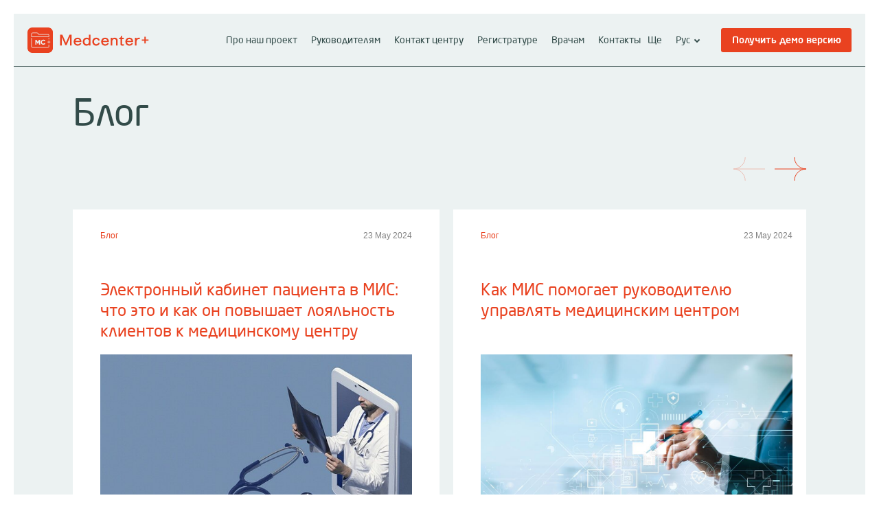

--- FILE ---
content_type: text/html; charset=UTF-8
request_url: https://medcentercrm.com/ru/tag/mediczinskie-crm-sistemy/
body_size: 8417
content:
<!DOCTYPE html>
<html>
    <head>
        <meta charset="utf-8" />
        <meta name="viewport" content="width=device-width, initial-scale=1, maximum-scale=1">
        <link rel="shortcut icon" type="image/x-icon" href="/favicon.ico"/>
        
	<!-- This site is optimized with the Yoast SEO plugin v15.3 - https://yoast.com/wordpress/plugins/seo/ -->
	<title>медицинские crm системы Archives - MedcenterCRM</title>
	<meta name="robots" content="index, follow, max-snippet:-1, max-image-preview:large, max-video-preview:-1" />
	<link rel="next" href="https://medcentercrm.com/tag/mediczinskie-crm-sistemy/page/2/" />
	<meta property="og:locale" content="ru_RU" />
	<meta property="og:type" content="article" />
	<meta property="og:title" content="медицинские crm системы Archives - MedcenterCRM" />
	<meta property="og:url" content="https://medcentercrm.com/tag/mediczinskie-crm-sistemy/" />
	<meta property="og:site_name" content="MedcenterCRM" />
	<meta name="twitter:card" content="summary_large_image" />
	<script type="application/ld+json" class="yoast-schema-graph">{"@context":"https://schema.org","@graph":[{"@type":"WebSite","@id":"https://medcentercrm.com/#website","url":"https://medcentercrm.com/","name":"MedcenterCRM","description":"\u0415\u0449\u0451 \u043e\u0434\u0438\u043d \u0441\u0430\u0439\u0442 \u043d\u0430 WordPress","potentialAction":[{"@type":"SearchAction","target":"https://medcentercrm.com/?s={search_term_string}","query-input":"required name=search_term_string"}],"inLanguage":"ru-RU"},{"@type":"CollectionPage","@id":"https://medcentercrm.com/tag/mediczinskie-crm-sistemy/#webpage","url":"https://medcentercrm.com/tag/mediczinskie-crm-sistemy/","name":"\u043c\u0435\u0434\u0438\u0446\u0438\u043d\u0441\u043a\u0438\u0435 crm \u0441\u0438\u0441\u0442\u0435\u043c\u044b Archives - MedcenterCRM","isPartOf":{"@id":"https://medcentercrm.com/#website"},"inLanguage":"ru-RU","potentialAction":[{"@type":"ReadAction","target":["https://medcentercrm.com/tag/mediczinskie-crm-sistemy/"]}]}]}</script>
	<!-- / Yoast SEO plugin. -->


<link rel='dns-prefetch' href='//s.w.org' />
<link rel="alternate" type="application/rss+xml" title="MedcenterCRM &raquo; медицинские crm системы Tag Feed" href="https://medcentercrm.com/ru/tag/mediczinskie-crm-sistemy/feed/" />
<!-- This site uses the Google Analytics by MonsterInsights plugin v7.13.0 - Using Analytics tracking - https://www.monsterinsights.com/ -->
<!-- Note: MonsterInsights is not currently configured on this site. The site owner needs to authenticate with Google Analytics in the MonsterInsights settings panel. -->
<!-- No UA code set -->
<!-- / Google Analytics by MonsterInsights -->
		<script type="text/javascript">
			window._wpemojiSettings = {"baseUrl":"https:\/\/s.w.org\/images\/core\/emoji\/12.0.0-1\/72x72\/","ext":".png","svgUrl":"https:\/\/s.w.org\/images\/core\/emoji\/12.0.0-1\/svg\/","svgExt":".svg","source":{"concatemoji":"https:\/\/medcentercrm.com\/wp-includes\/js\/wp-emoji-release.min.js?ver=5.4.18"}};
			/*! This file is auto-generated */
			!function(e,a,t){var n,r,o,i=a.createElement("canvas"),p=i.getContext&&i.getContext("2d");function s(e,t){var a=String.fromCharCode;p.clearRect(0,0,i.width,i.height),p.fillText(a.apply(this,e),0,0);e=i.toDataURL();return p.clearRect(0,0,i.width,i.height),p.fillText(a.apply(this,t),0,0),e===i.toDataURL()}function c(e){var t=a.createElement("script");t.src=e,t.defer=t.type="text/javascript",a.getElementsByTagName("head")[0].appendChild(t)}for(o=Array("flag","emoji"),t.supports={everything:!0,everythingExceptFlag:!0},r=0;r<o.length;r++)t.supports[o[r]]=function(e){if(!p||!p.fillText)return!1;switch(p.textBaseline="top",p.font="600 32px Arial",e){case"flag":return s([127987,65039,8205,9895,65039],[127987,65039,8203,9895,65039])?!1:!s([55356,56826,55356,56819],[55356,56826,8203,55356,56819])&&!s([55356,57332,56128,56423,56128,56418,56128,56421,56128,56430,56128,56423,56128,56447],[55356,57332,8203,56128,56423,8203,56128,56418,8203,56128,56421,8203,56128,56430,8203,56128,56423,8203,56128,56447]);case"emoji":return!s([55357,56424,55356,57342,8205,55358,56605,8205,55357,56424,55356,57340],[55357,56424,55356,57342,8203,55358,56605,8203,55357,56424,55356,57340])}return!1}(o[r]),t.supports.everything=t.supports.everything&&t.supports[o[r]],"flag"!==o[r]&&(t.supports.everythingExceptFlag=t.supports.everythingExceptFlag&&t.supports[o[r]]);t.supports.everythingExceptFlag=t.supports.everythingExceptFlag&&!t.supports.flag,t.DOMReady=!1,t.readyCallback=function(){t.DOMReady=!0},t.supports.everything||(n=function(){t.readyCallback()},a.addEventListener?(a.addEventListener("DOMContentLoaded",n,!1),e.addEventListener("load",n,!1)):(e.attachEvent("onload",n),a.attachEvent("onreadystatechange",function(){"complete"===a.readyState&&t.readyCallback()})),(n=t.source||{}).concatemoji?c(n.concatemoji):n.wpemoji&&n.twemoji&&(c(n.twemoji),c(n.wpemoji)))}(window,document,window._wpemojiSettings);
		</script>
		<style type="text/css">
img.wp-smiley,
img.emoji {
	display: inline !important;
	border: none !important;
	box-shadow: none !important;
	height: 1em !important;
	width: 1em !important;
	margin: 0 .07em !important;
	vertical-align: -0.1em !important;
	background: none !important;
	padding: 0 !important;
}
</style>
	<link rel='stylesheet' id='wp-block-library-css'  href='https://medcentercrm.com/wp-includes/css/dist/block-library/style.min.css?ver=5.4.18' type='text/css' media='all' />
<link rel='stylesheet' id='contact-form-7-css'  href='https://medcentercrm.com/wp-content/plugins/contact-form-7/includes/css/styles.css?ver=5.2.1' type='text/css' media='all' />
<link rel='stylesheet' id='wpm-main-css'  href='//medcentercrm.com/wp-content/plugins/wp-multilang/assets/styles/main.min.css?ver=2.4.1' type='text/css' media='all' />
<link rel='stylesheet' id='monsterinsights-popular-posts-style-css'  href='https://medcentercrm.com/wp-content/plugins/google-analytics-for-wordpress/assets/css/frontend.min.css?ver=7.13.0' type='text/css' media='all' />
<link rel='stylesheet' id='tablepress-custom-css'  href='https://medcentercrm.com/wp-content/tablepress-custom.min.css?ver=15' type='text/css' media='all' />
<script type='text/javascript' src='https://medcentercrm.com/wp-content/themes/medcenter/js/contact-form-inner.js?ver=5.4.18'></script>
<script type='text/javascript' src='https://medcentercrm.com/wp-includes/js/jquery/jquery.js?ver=1.12.4-wp'></script>
<script type='text/javascript' src='https://medcentercrm.com/wp-includes/js/jquery/jquery-migrate.min.js?ver=1.4.1'></script>
<link rel='https://api.w.org/' href='https://medcentercrm.com/ru/wp-json/' />
<link rel="EditURI" type="application/rsd+xml" title="RSD" href="https://medcentercrm.com/xmlrpc.php?rsd" />
<link rel="wlwmanifest" type="application/wlwmanifest+xml" href="https://medcentercrm.com/wp-includes/wlwmanifest.xml" /> 
<meta name="generator" content="WordPress 5.4.18" />
<link rel="alternate" hreflang="ru-ru" href="https://medcentercrm.com/ru/tag/mediczinskie-crm-sistemy/"/>
<link rel="alternate" hreflang="x-default" href="https://medcentercrm.com/tag/mediczinskie-crm-sistemy/"/>
<link rel="alternate" hreflang="uk-ua" href="https://medcentercrm.com/tag/mediczinskie-crm-sistemy/"/>
<style type="text/css">.recentcomments a{display:inline !important;padding:0 !important;margin:0 !important;}</style><link rel="icon" href="https://medcentercrm.com/wp-content/uploads/2021/07/znak.png" sizes="32x32" />
<link rel="icon" href="https://medcentercrm.com/wp-content/uploads/2021/07/znak.png" sizes="192x192" />
<link rel="apple-touch-icon" href="https://medcentercrm.com/wp-content/uploads/2021/07/znak.png" />
<meta name="msapplication-TileImage" content="https://medcentercrm.com/wp-content/uploads/2021/07/znak.png" />

<!--Start VDZ Yandex Metrika Plugin-->
<!-- Yandex.Metrika counter --><script type="text/javascript" >(function(m,e,t,r,i,k,a){m[i]=m[i]||function(){(m[i].a=m[i].a||[]).push(arguments)};m[i].l=1*new Date();k=e.createElement(t),a=e.getElementsByTagName(t)[0],k.async=1,k.src=r,a.parentNode.insertBefore(k,a)})(window, document, "script", "https://mc.yandex.ru/metrika/tag.js", "ym");ym(82132741, "init", {clickmap:true, trackLinks:true, accurateTrackBounce:true, webvisor:true, trackHash:true, ecommerce:"dataLayer"});</script>
<noscript><div><img src="https://mc.yandex.ru/watch/82132741" style="position:absolute; left:-9999px;" alt="" /></div></noscript>
<!-- /Yandex.Metrika counter --><!--START ADD EVENTS FROM CF7--><script type='text/javascript'>document.addEventListener( 'wpcf7submit', function( event ) {
					  //event.detail.contactFormId;
					  if(ym){
				          //console.log(event.detail);
						  ym(82132741, 'reachGoal', 'VDZ_SEND_CONTACT_FORM_7');
						  ym(82132741, 'params', {
						      page_url: window.location.href, 
						      status: event.detail.status, 
						      locale: event.detail.contactFormLocale, 
						      form_id: event.detail.contactFormId, 
						  });
					  }
					}, false );
				</script><!--END ADD EVENTS FROM CF7-->
<!--End VDZ Yandex Metrika Plugin-->
        <link rel="stylesheet" href="https://medcentercrm.com/wp-content/themes/medcenter/style.css" />
                <link rel="canonical" href="https://medcentercrm.com/ru/tag/mediczinskie-crm-sistemy/">
    </head>

<!-- Google Tag Manager -->
<script>(function(w,d,s,l,i){w[l]=w[l]||[];w[l].push({'gtm.start':
new Date().getTime(),event:'gtm.js'});var f=d.getElementsByTagName(s)[0],
j=d.createElement(s),dl=l!='dataLayer'?'&l='+l:'';j.async=true;j.src=
'https://www.googletagmanager.com/gtm.js?id='+i+dl;f.parentNode.insertBefore(j,f);
})(window,document,'script','dataLayer','GTM-T4TVXJ7');</script>
<!-- End Google Tag Manager --><body>
    <div class="container-header">
        <header class="header">
            <a href="https://medcentercrm.com/ru/">            <img src="/wp-content/themes/medcenter/images/logo.svg" alt="">
            </a>
            <div>
                <nav id="nav-main" class="okayNav"><ul><li id="menu-item-813" class="menu-item menu-item-type-custom menu-item-object-custom menu-item-813"><a href="/ru/#about_link">Про наш проект</a></li>
<li id="menu-item-58" class="menu-item menu-item-type-custom menu-item-object-custom menu-item-58"><a href="/ru/#leader_link">Руководителям</a></li>
<li id="menu-item-59" class="menu-item menu-item-type-custom menu-item-object-custom menu-item-59"><a href="/ru/#contact_center_link">Контакт центру</a></li>
<li id="menu-item-60" class="menu-item menu-item-type-custom menu-item-object-custom menu-item-60"><a href="/ru/#registry_link">Регистратуре</a></li>
<li id="menu-item-61" class="menu-item menu-item-type-custom menu-item-object-custom menu-item-61"><a href="/ru/#doctor_link">Врачам</a></li>
<li id="menu-item-816" class="menu-item menu-item-type-custom menu-item-object-custom menu-item-816"><a href="/ru/#contacts_link">Контакты</a></li>
<li id="menu-item-62" class="menu-item menu-item-type-custom menu-item-object-custom menu-item-62"><a href="/ru/#tariffs_link">Тарифы</a></li>
<li id="menu-item-721" class="menu-item menu-item-type-taxonomy menu-item-object-category menu-item-721"><a href="https://medcentercrm.com/ru/./blog/">Блог</a></li>
</ul></nav>                <div class="container-dropdown-button">
    <div class="container-dropdown language  mobile-none">
        <div class="dropdown">Рус<svg width="10" height="9" viewBox="0 0 10 9" fill="none"xmlns="http://www.w3.org/2000/svg">
					<path fill-rule="evenodd" clip-rule="evenodd"d="M5 5.65685L7.82843 2.82843L9.24264 4.24264L5.70711 7.77817C5.31658 8.1687 4.68342 8.1687 4.29289 7.77817L0.757359 4.24264L2.17157 2.82843L5 5.65685Z"
					fill="white"/>
					</svg></div><div class="block-dropdown"><div class="dropdown-language"><a href="https://medcentercrm.com/tag/mediczinskie-crm-sistemy/">Укр</a></div></div>    </div>
    <a class="button mobile-none" data-modal="#contact-modal">
        Получить демо версию    </a>
</div>            </div>
            <div class="mobile-nav title">
                Меню            </div>
            <nav class="mobile-nav navigation-container">
                <div>
                    <ul>
                        <div class="logo-close">
                            <div>
                                <img src="/wp-content/themes/medcenter/images/logo-menu.svg" class="lazy" alt="">
                            </div>
                            <div class="close">
                                <img src="/wp-content/themes/medcenter/images/close.svg" class="lazy" alt="">
                            </div>
                        </div>
                        <li id="menu-item-817" class="menu-item menu-item-type-custom menu-item-object-custom menu-item-817"><a href="/ru/#about_link">Про наш проект</a></li>
<li id="menu-item-743" class="menu-item menu-item-type-custom menu-item-object-custom menu-item-743"><a href="/ru/#leader_link">Руководителям</a></li>
<li id="menu-item-744" class="menu-item menu-item-type-custom menu-item-object-custom menu-item-744"><a href="/ru/#contact_center_link">Контакт центру</a></li>
<li id="menu-item-745" class="menu-item menu-item-type-custom menu-item-object-custom menu-item-745"><a href="/ru/#registry_link">Регистратуре</a></li>
<li id="menu-item-746" class="menu-item menu-item-type-custom menu-item-object-custom menu-item-746"><a href="/ru/#doctor_link">Врачам</a></li>
<li id="menu-item-747" class="menu-item menu-item-type-custom menu-item-object-custom menu-item-747"><a href="/ru/#tariffs_link">Тарифы</a></li>
<li id="menu-item-93" class="menu-item menu-item-type-taxonomy menu-item-object-category menu-item-93"><a href="https://medcentercrm.com/ru/./blog/">Блог</a></li>
<li id="menu-item-818" class="menu-item menu-item-type-custom menu-item-object-custom menu-item-818"><a href="/ru/#contacts_link">Контакты</a></li>
                    </ul>
                    <div class="container-dropdown language">
    <div class="dropdown">Рус<svg width="10" height="9" viewBox="0 0 10 9" fill="none"xmlns="http://www.w3.org/2000/svg">
					<path fill-rule="evenodd" clip-rule="evenodd"d="M5 5.65685L7.82843 2.82843L9.24264 4.24264L5.70711 7.77817C5.31658 8.1687 4.68342 8.1687 4.29289 7.77817L0.757359 4.24264L2.17157 2.82843L5 5.65685Z"
					fill="white"/>
					</svg></div><div class="block-dropdown"><div class="dropdown-language"><a href="https://medcentercrm.com/tag/mediczinskie-crm-sistemy/">Укр</a></div></div></div>
<a class="button mobile-btn" data-modal="#contact-modal">
    Получить демо версию</a>                </div>
            </nav>
        </header>
    </div>
    <div class="bg-main-azure padding-for-header">
        <div class="content">
            <div class="main-container-blog">
                <h1>Блог</h1>
            </div>
        </div>
    </div>
<div class="container-blog bg-main-azure">
    <div class="content">
        <h2></h2>
        <div class="carousel-blog">
                                                                    <div class="carousel-cell">
                        <div class="item" data-animation="fadeInUp">
                            <div class="block-theme-date">
                                <div class="theme">
                                    <a href="https://medcentercrm.com/ru/./blog/" rel="category tag">Блог</a>                                </div>
                                <div class="date">
                                    23 May 2024                                </div>
                            </div>
                            <a href="https://medcentercrm.com/ru/blog/elektronnyj-kabinet-paczienta-v-mis-chto-eto-i-kak-on-povyshaet-loyalnost-klientov-k-mediczinskomu-czentru/">
                                <h3>Электронный кабинет пациента в МИС: что это и как он повышает лояльность клиентов к медицинскому центру</h3>
                            </a>
                            <img src="https://medcentercrm.com/wp-content/uploads/2022/05/telemedicine.jpg" alt="">
                                                                                        <div class="container-tags">
                                                                            <a href="https://medcentercrm.com/ru/tag/mediczinskie-crm-sistemy/">#медицинские crm системы</a>
                                                                            <a href="https://medcentercrm.com/ru/tag/mis-dlya-mediczinskogo-czentra/">#мис для медицинского центра</a>
                                                                    </div>
                                                    </div>
                    </div>
                                                        <div class="carousel-cell">
                        <div class="item" data-animation="fadeInUp">
                            <div class="block-theme-date">
                                <div class="theme">
                                    <a href="https://medcentercrm.com/ru/./blog/" rel="category tag">Блог</a>                                </div>
                                <div class="date">
                                    23 May 2024                                </div>
                            </div>
                            <a href="https://medcentercrm.com/ru/blog/kak-mis-pomogaet-rukovoditelju-upravljat-klinikoj/">
                                <h3>Как МИС помогает руководителю управлять медицинским центром</h3>
                            </a>
                            <img src="https://medcentercrm.com/wp-content/uploads/2022/05/przedsiębiorstwo-opieki-zdrowotnej-biznesmen-analizujący-dane-grafu-i-rozwój-w-dziedzinie-medycyny-sieciowej-rosnący-wzrost-238853307.jpg" alt="">
                                                                                        <div class="container-tags">
                                                                            <a href="https://medcentercrm.com/ru/tag/mis-dlya-mediczinskogo-czentra/">#мис для медицинского центра</a>
                                                                    </div>
                                                    </div>
                    </div>
                                                        <div class="carousel-cell">
                        <div class="item" data-animation="fadeInUp">
                            <div class="block-theme-date">
                                <div class="theme">
                                    <a href="https://medcentercrm.com/ru/./blog/" rel="category tag">Блог</a>                                </div>
                                <div class="date">
                                    10 February 2024                                </div>
                            </div>
                            <a href="https://medcentercrm.com/ru/blog/kak-vyyavlyat-i-pooshhryat-effektivnyh-sotrudnikov-kliniki/">
                                <h3>Как выявлять и поощрять эффективных сотрудников клиники</h3>
                            </a>
                            <img src="https://medcentercrm.com/wp-content/uploads/2022/02/17286dd7-d5fb-420b-80c6-605efe1cda37-scaled.jpeg" alt="">
                                                                                        <div class="container-tags">
                                                                            <a href="https://medcentercrm.com/ru/tag/mis-dlya-mediczinskogo-czentra/">#мис для медицинского центра</a>
                                                                    </div>
                                                    </div>
                    </div>
                                                        <div class="carousel-cell">
                        <div class="item" data-animation="fadeInUp">
                            <div class="block-theme-date">
                                <div class="theme">
                                    <a href="https://medcentercrm.com/ru/./blog/" rel="category tag">Блог</a>                                </div>
                                <div class="date">
                                    10 February 2024                                </div>
                            </div>
                            <a href="https://medcentercrm.com/ru/blog/mediczinskij-marketing-kak-prodvigat-chastnuyu-kliniku-v-internete/">
                                <h3>Медицинский маркетинг: как продвигать частную клинику в интернете</h3>
                            </a>
                            <img src="https://medcentercrm.com/wp-content/uploads/2022/02/1630896724967-scaled.jpg" alt="">
                                                                                        <div class="container-tags">
                                                                            <a href="https://medcentercrm.com/ru/tag/mediczinskie-crm-sistemy/">#медицинские crm системы</a>
                                                                            <a href="https://medcentercrm.com/ru/tag/mis-dlya-mediczinskogo-czentra/">#мис для медицинского центра</a>
                                                                    </div>
                                                    </div>
                    </div>
                                                        <div class="carousel-cell">
                        <div class="item" data-animation="fadeInUp">
                            <div class="block-theme-date">
                                <div class="theme">
                                    <a href="https://medcentercrm.com/ru/./blog/" rel="category tag">Блог</a>                                </div>
                                <div class="date">
                                    10 February 2024                                </div>
                            </div>
                            <a href="https://medcentercrm.com/ru/blog/kak-elektronnaya-mediczinskaya-karta-paczienta-uproshhaet-rabotu-vracha/">
                                <h3>Как электронная медицинская карта пациента упрощает работу врача</h3>
                            </a>
                            <img src="https://medcentercrm.com/wp-content/uploads/2022/02/dlya-mcz.jpg" alt="">
                                                                                        <div class="container-tags">
                                                                            <a href="https://medcentercrm.com/ru/tag/mis-dlya-mediczinskogo-czentra/">#мис для медицинского центра</a>
                                                                    </div>
                                                    </div>
                    </div>
                                                        <div class="carousel-cell">
                        <div class="item" data-animation="fadeInUp">
                            <div class="block-theme-date">
                                <div class="theme">
                                    <a href="https://medcentercrm.com/ru/./blog/" rel="category tag">Блог</a>                                </div>
                                <div class="date">
                                    7 February 2024                                </div>
                            </div>
                            <a href="https://medcentercrm.com/ru/blog/kak-avtomatizirovat-rabotu-vracha-pri-pomoshhi-mis/">
                                <h3>Как автоматизировать работу врача при помощи МИС</h3>
                            </a>
                            <img src="https://medcentercrm.com/wp-content/uploads/2022/02/resources-adobestock_174688871-1024x583-1.jpeg" alt="">
                                                                                        <div class="container-tags">
                                                                            <a href="https://medcentercrm.com/ru/tag/mediczinskie-crm-sistemy/">#медицинские crm системы</a>
                                                                            <a href="https://medcentercrm.com/ru/tag/mis-dlya-mediczinskogo-czentra/">#мис для медицинского центра</a>
                                                                    </div>
                                                    </div>
                    </div>
                                                        <div class="carousel-cell">
                <div class="item last">
                    <a href="https://medcentercrm.com/ru/./blog/">
                        <h3>Читать все статьи</h3>
                        <img src="/wp-content/themes/medcenter/images/arrow-white.svg" style="width:46px;height:34px;" />
                    </a>
                </div>
            </div>
        </div>
    </div>
</div>
<div id="contacts_link" class="container-bottom-contacts bg-main-azure">
    <div>
        <div class="content">
            <h2>Контакты</h2>
            <div class="block-thesis">
                <div class="animated" data-animation="fadeInUp">
                    <div class="text text-neosans"> Телефон:
                        <a href="tel: +380675728660">
                            +380675728660
                        </a>
                    </div>
                    <div class="text text-neosans">Электронная почта:
                        <a href="mailto:hello@medcentercrm.com">
                            hello@medcentercrm.com
                        </a>
                    </div>
                    <div class="text text-neosans">
                        <a target="_blank" rel="noopener noreferrer" href="https://adstorm.marketing/">
                        Медицинский маркетинг                        </a>
                    </div>
                </div>
                <div class="animated" data-animation="fadeInUp">
                    <div class="text text-neosans">Отдел продаж Medcenter+</div>
                    <div class="text text-neosans">Адрес: Ивано-Франковск, Гетьмана Мазепы, 35</div>
                </div>
                <div class="animated block-socials" data-animation="fadeInUp">
                    <a target="_blank" rel="noopener noreferrer" href="https://www.facebook.com/p/Medcenterplus-100064025864146/"><img class="lazy" alt="" src="/wp-content/themes/medcenter/images/facebook-icon.svg" style="display: inline-block;"></a>
                    <a target="_blank" rel="noopener noreferrer" href="https://www.instagram.com/medcenter.plus/"><img class="lazy" alt="" src="/wp-content/themes/medcenter/images/instagram-icon.svg" style="display: inline-block;"></a>
                </div>
            </div>
        </div>
    </div>
</div>
<div id="contact-modal" class="modal">
    <h3>Связаться с нами</h3>
    <div role="form" class="wpcf7" id="wpcf7-f54-o1" lang="ru-RU" dir="ltr">
<div class="screen-reader-response" role="alert" aria-live="polite"></div>
<form action="/ru/tag/mediczinskie-crm-sistemy/#wpcf7-f54-o1" method="post" class="wpcf7-form init block-form" novalidate="novalidate">
<div style="display: none;">
<input type="hidden" name="_wpcf7" value="54" />
<input type="hidden" name="_wpcf7_version" value="5.2.1" />
<input type="hidden" name="_wpcf7_locale" value="ru_RU" />
<input type="hidden" name="_wpcf7_unit_tag" value="wpcf7-f54-o1" />
<input type="hidden" name="_wpcf7_container_post" value="0" />
<input type="hidden" name="_wpcf7_posted_data_hash" value="" />
<input type="hidden" name="lang" value="ru" />
</div>
<div class=form-group>
<label for=\"\">Номер телефона</label><br />
<span class="wpcf7-form-control-wrap mask-459"><input type="tel" name="mask-459" value="" class="wpcf7-form-control wpcf7mf-mask wpcf7-mask wpcf7-validates-as-required" size="40" aria-required="1" placeholder="Номер телефона" data-mask="(___) ___-__-__" /></span>
</div>
<div class=form-group>
<label for=\"\">Как вас зовут</label><br />
<span class="wpcf7-form-control-wrap text-780"><input type="text" name="text-780" value="" size="40" class="wpcf7-form-control wpcf7-text wpcf7-validates-as-required" aria-required="true" aria-invalid="false" placeholder="Фамилия и имя" /></span>
</div>
<div class=form-group>
<label for=\"\"><br />
Клиника<br />
</label><br />
<span class="wpcf7-form-control-wrap text-496"><input type="text" name="text-496" value="" size="40" class="wpcf7-form-control wpcf7-text wpcf7-validates-as-required" aria-required="true" aria-invalid="false" placeholder="Название клиники" /></span>
</div>
<input type="hidden" name="text-883" value="" class="wpcf7-form-control wpcf7-hidden" id="selected-tariff" />
<div>
<input type="submit" value="Заказать" class="wpcf7-form-control wpcf7-submit button" />
</div>
<div class=thanks-block style=display:none>
<img src=/wp-content/themes/medcenter/images/form-check.svg /></p>
<h3>Спасибо. Ваше сообщение отправлено.</h3>
</div>
<div class="wpcf7-response-output" role="alert" aria-hidden="true"></div></form></div></div>
<footer>
    <div class="content">
        <div class="footer">
                            <div class="textwidget custom-html-widget"><div class="logo-text">
	<img src="/wp-content/themes/medcenter/images/footer-logo.svg" alt="footer-logo" />
	<div class="text-small">
2007-2024 © All Rights Reserved.
		<br>
		Личные данные на скриншотах выдуманные, любое совпадение с реальными людьми случайное
	</div>
</div></div><div class="textwidget custom-html-widget"></div>                    </div>
    </div>
</footer>
<div class="container-sticky-button">
    <a href="" class="button" data-modal="#contact-modal">
        Связаться с нами    </a>
</div>
<!--
The IP2Location Redirection is using IP2Location LITE geolocation database. Please visit https://lite.ip2location.com for more information.
749e87a56304458585585b5ccf0f30aec704fc70
-->
<script type='text/javascript'>
/* <![CDATA[ */
var wpcf7 = {"apiSettings":{"root":"https:\/\/medcentercrm.com\/ru\/wp-json\/contact-form-7\/v1","namespace":"contact-form-7\/v1"},"cached":"1"};
/* ]]> */
</script>
<script type='text/javascript' src='https://medcentercrm.com/wp-content/plugins/contact-form-7/includes/js/scripts.js?ver=5.2.1'></script>
<script type='text/javascript' src='https://medcentercrm.com/wp-content/plugins/cf7-phone-mask-field/assets/js/jquery.maskedinput.js?ver=1.4'></script>
<script type='text/javascript' src='https://medcentercrm.com/wp-includes/js/wp-embed.min.js?ver=5.4.18'></script>
<script src="/wp-content/themes/medcenter/script.js"></script>
</body>
</html>

--- FILE ---
content_type: text/css
request_url: https://medcentercrm.com/wp-content/tablepress-custom.min.css?ver=15
body_size: 134
content:
.container-tariffs .table table#tablepress-1 tbody tr.row-1 td{font-weight:500!important}#tablepress-1 .row-1 .column-1{color:#e94220}

--- FILE ---
content_type: image/svg+xml
request_url: https://medcentercrm.com/wp-content/themes/medcenter/images/logo-menu.svg
body_size: 5969
content:
<svg width="184" height="37" viewBox="0 0 184 37" fill="none" xmlns="http://www.w3.org/2000/svg">
<path d="M29.9025 0H7.19789C3.2218 0 0 3.21359 0 7.17954V29.8205C0 33.7864 3.2218 37 7.19789 37H29.8967C33.8728 37 37.0946 33.7864 37.0946 29.8205V7.17954C37.1004 3.21359 33.8786 0 29.9025 0Z" fill="#E94220"/>
<path fill-rule="evenodd" clip-rule="evenodd" d="M31.043 10.1543C31.3471 10.4634 31.5225 10.8775 31.5225 11.3149H31.5283V13.7178H5.57848V9.27358C5.57848 8.83616 5.7539 8.41624 6.0638 8.10713C6.3737 7.79802 6.7947 7.62305 7.23324 7.62305H14.1914C14.5071 7.62305 14.8229 7.71053 15.0919 7.868C15.3608 8.02547 15.5889 8.25877 15.7409 8.53288L16.3724 9.67601H29.8794C30.3179 9.67601 30.7331 9.84515 31.043 10.1543ZM6.31523 12.9771H30.774V11.3149C30.774 11.0816 30.6805 10.8541 30.5109 10.685C30.3472 10.5159 30.1191 10.4225 29.8794 10.4225H15.9397L15.0919 8.89448C15.0042 8.73701 14.8755 8.60287 14.7176 8.50955C14.5598 8.41624 14.3785 8.36958 14.1972 8.36958H7.23324C6.9935 8.36958 6.75961 8.46873 6.59004 8.63786C6.42048 8.807 6.32107 9.04029 6.32107 9.27942L6.31523 12.9771ZM31.5337 20.8039H33.2353V21.5446H31.5337V23.2884H30.7853V21.5446H29.0545V20.8039H30.7853V19.0425H31.5337V20.8039ZM31.5338 15.304H30.7853V17.3161H31.5338V15.304ZM30.569 28.4208C30.7093 28.2808 30.7853 28.0942 30.7853 27.8959V25.0206H31.5338V27.9017C31.5338 28.2925 31.3759 28.6716 31.0952 28.9515C30.8146 29.2315 30.4404 29.3889 30.0427 29.3889H7.06329C6.66568 29.3889 6.28561 29.2315 6.00495 28.9515C5.72428 28.6716 5.56641 28.2925 5.56641 27.8959V15.304H6.32069V27.8959C6.32069 28.0942 6.39671 28.2808 6.53704 28.4208C6.67737 28.5608 6.86448 28.6366 7.06329 28.6366H30.0427C30.2415 28.6366 30.4287 28.5608 30.569 28.4208ZM18.4887 24.9567V17.8938H16.869L14.9511 21.0316L13.0274 17.8938H11.4077V24.9509H13.0274V20.8449L14.8576 23.8427H15.0388L16.869 20.8508V24.9567H18.4887ZM24.7159 20.2031C24.4002 19.6549 23.7979 19.3341 23.0729 19.3341C21.8216 19.3341 21.003 20.1856 21.003 21.4454C21.003 22.7051 21.8157 23.545 23.067 23.545C23.7862 23.545 24.4002 23.2184 24.7101 22.676L26.1076 23.4808C25.7918 23.9941 25.3416 24.414 24.8095 24.6998C24.2832 24.9856 23.681 25.1314 23.0787 25.1197C20.9445 25.108 19.395 23.51 19.395 21.4337C19.395 19.3516 20.9445 17.7594 23.0787 17.7594C23.681 17.7535 24.2774 17.8993 24.8095 18.1851C25.3416 18.4709 25.7918 18.8908 26.1134 19.3982L24.7159 20.2031Z" fill="#ECF2F2"/>
<path d="M55.2226 26.229H57.1503L62.3993 14.1705V26.9247H64.745V10.6921H61.5399L56.1981 22.7506L50.8331 10.6921H47.6047V26.9247H49.9505V14.1705L55.2226 26.229Z" fill="#445F5C"/>
<path d="M79.0543 23.5854L76.8712 23.3767C76.5228 24.3507 75.2918 25 73.8286 25C71.7848 25 70.4377 23.7709 70.1823 21.8462H79.2401C79.5653 17.8808 77.266 15.1677 73.6428 15.1677C70.1823 15.1677 67.7901 17.6025 67.7901 21.1273C67.7901 24.6521 70.2055 27.087 73.759 27.087C76.4066 27.087 78.4737 25.742 79.0543 23.5854ZM70.2519 20.0374C70.6235 18.3214 71.9009 17.2547 73.6893 17.2547C75.5473 17.2547 76.8479 18.391 76.9641 20.0374H70.2519Z" fill="#445F5C"/>
<path d="M90.4581 26.9247H92.8039V10.6921H90.4581V16.1416C89.5523 15.5155 88.4143 15.1445 87.1369 15.1445C83.7228 15.1445 81.3306 17.6025 81.3306 21.1737C81.3306 24.6521 83.6067 27.1102 86.7885 27.1102C88.2982 27.1102 89.5756 26.5537 90.4581 25.6261V26.9247ZM90.4581 19.1099V21.7998C90.4581 23.6318 89.1807 24.884 87.2763 24.884C85.2092 24.884 83.7925 23.3767 83.7925 21.1273C83.7925 18.878 85.2557 17.3707 87.3924 17.3707C88.8091 17.3707 89.9704 18.02 90.4581 19.1099Z" fill="#445F5C"/>
<path d="M110.717 21.7998L108.325 21.5911C107.651 23.539 105.886 24.7913 103.68 24.7913C100.614 24.7913 98.5006 22.3796 98.5006 18.8084C98.5006 15.214 100.614 12.8255 103.68 12.8255C105.886 12.8255 107.651 14.0778 108.325 16.0257L110.717 15.817C109.811 12.5009 107.164 10.4834 103.657 10.4834C99.1277 10.4834 95.9226 13.8691 95.9226 18.8084C95.9226 23.7477 99.1045 27.1334 103.633 27.1334C107.164 27.1334 109.811 25.1159 110.717 21.7998Z" fill="#445F5C"/>
<path d="M124.189 23.5854L122.006 23.3767C121.658 24.3507 120.427 25 118.964 25C116.92 25 115.573 23.7709 115.317 21.8462H124.375C124.7 17.8808 122.401 15.1677 118.778 15.1677C115.317 15.1677 112.925 17.6025 112.925 21.1273C112.925 24.6521 115.341 27.087 118.894 27.087C121.542 27.087 123.609 25.742 124.189 23.5854ZM115.387 20.0374C115.759 18.3214 117.036 17.2547 118.824 17.2547C120.682 17.2547 121.983 18.391 122.099 20.0374H115.387Z" fill="#445F5C"/>
<path d="M129.531 15.33H127.186V26.9247H129.531V20.3853C129.531 18.5301 130.739 17.3011 132.527 17.3011C134.153 17.3011 135.175 18.275 135.175 19.8055V26.9247H137.521V19.3881C137.521 16.8373 135.756 15.1445 133.155 15.1445C131.668 15.1445 130.414 15.701 129.531 16.6286V15.33Z" fill="#445F5C"/>
<path d="M141.698 24.7913C141.698 26.2058 142.766 27.1102 144.485 27.1102C145.205 27.1102 146.111 26.9479 146.947 26.6928L146.784 24.8608C146.227 25.0232 145.716 25.1159 145.344 25.1159C144.508 25.1159 144.02 24.7217 144.02 24.0724V17.2779H146.715V15.33H144.02V12.5473H142.255C142.255 14.959 141.791 15.5155 139.817 15.5155V17.2779H141.698V24.7913Z" fill="#445F5C"/>
<path d="M160.298 23.5854L158.114 23.3767C157.766 24.3507 156.535 25 155.072 25C153.028 25 151.681 23.7709 151.425 21.8462H160.483C160.808 17.8808 158.509 15.1677 154.886 15.1677C151.425 15.1677 149.033 17.6025 149.033 21.1273C149.033 24.6521 151.449 27.087 155.002 27.087C157.65 27.087 159.717 25.742 160.298 23.5854ZM151.495 20.0374C151.867 18.3214 153.144 17.2547 154.932 17.2547C156.79 17.2547 158.091 18.391 158.207 20.0374H151.495Z" fill="#445F5C"/>
<path d="M170.819 15.4227C170.447 15.2372 169.913 15.1445 169.356 15.1445C167.823 15.1445 166.545 15.7938 165.64 16.8605V15.33H163.294V26.9247H165.64V21.1273C165.64 18.878 167.01 17.3011 169.03 17.3011C169.448 17.3011 169.797 17.3707 170.145 17.4866L170.819 15.4227Z" fill="#445F5C"/>
<path d="M173.414 19.7824H177.456V23.8173H179.406V19.7824H183.448V17.8344H179.406V13.7995H177.456V17.8344H173.414V19.7824Z" fill="#445F5C"/>
</svg>


--- FILE ---
content_type: image/svg+xml
request_url: https://medcentercrm.com/wp-content/themes/medcenter/images/logo.svg
body_size: 6004
content:
<svg width="183" height="37" viewBox="0 0 183 37" fill="none" xmlns="http://www.w3.org/2000/svg">
<path d="M29.9025 0H7.19789C3.2218 0 0 3.21359 0 7.17954V29.8205C0 33.7864 3.2218 37 7.19789 37H29.8967C33.8728 37 37.0946 33.7864 37.0946 29.8205V7.17954C37.1004 3.21359 33.8786 0 29.9025 0Z" fill="#E94220"/>
<path fill-rule="evenodd" clip-rule="evenodd" d="M31.043 10.1543C31.3471 10.4634 31.5225 10.8775 31.5225 11.3149H31.5283V13.7178H5.57848V9.27358C5.57848 8.83616 5.7539 8.41624 6.0638 8.10713C6.3737 7.79802 6.7947 7.62305 7.23324 7.62305H14.1914C14.5071 7.62305 14.8229 7.71053 15.0919 7.868C15.3608 8.02547 15.5889 8.25877 15.7409 8.53288L16.3724 9.67601H29.8794C30.3179 9.67601 30.7331 9.84515 31.043 10.1543ZM6.31523 12.9771H30.774V11.3149C30.774 11.0816 30.6805 10.8541 30.5109 10.685C30.3472 10.5159 30.1191 10.4225 29.8794 10.4225H15.9397L15.0919 8.89448C15.0042 8.73701 14.8755 8.60287 14.7176 8.50955C14.5598 8.41624 14.3785 8.36958 14.1972 8.36958H7.23324C6.9935 8.36958 6.75961 8.46873 6.59004 8.63786C6.42048 8.807 6.32107 9.04029 6.32107 9.27942L6.31523 12.9771ZM31.5337 20.8039H33.2353V21.5446H31.5337V23.2884H30.7853V21.5446H29.0545V20.8039H30.7853V19.0425H31.5337V20.8039ZM31.5338 15.304H30.7853V17.3161H31.5338V15.304ZM30.569 28.4208C30.7093 28.2808 30.7853 28.0942 30.7853 27.8959V25.0206H31.5338V27.9017C31.5338 28.2925 31.3759 28.6716 31.0952 28.9515C30.8146 29.2315 30.4404 29.3889 30.0427 29.3889H7.06329C6.66568 29.3889 6.28561 29.2315 6.00495 28.9515C5.72428 28.6716 5.56641 28.2925 5.56641 27.8959V15.304H6.32069V27.8959C6.32069 28.0942 6.39671 28.2808 6.53704 28.4208C6.67737 28.5608 6.86448 28.6366 7.06329 28.6366H30.0427C30.2415 28.6366 30.4287 28.5608 30.569 28.4208ZM18.4887 24.9567V17.8938H16.869L14.9511 21.0316L13.0274 17.8938H11.4077V24.9509H13.0274V20.8449L14.8576 23.8427H15.0388L16.869 20.8508V24.9567H18.4887ZM24.7159 20.2031C24.4002 19.6549 23.7979 19.3341 23.0729 19.3341C21.8216 19.3341 21.003 20.1856 21.003 21.4454C21.003 22.7051 21.8157 23.545 23.067 23.545C23.7862 23.545 24.4002 23.2184 24.7101 22.676L26.1076 23.4808C25.7918 23.9941 25.3416 24.414 24.8095 24.6998C24.2832 24.9856 23.681 25.1314 23.0787 25.1197C20.9445 25.108 19.395 23.51 19.395 21.4337C19.395 19.3516 20.9445 17.7594 23.0787 17.7594C23.681 17.7535 24.2774 17.8993 24.8095 18.1851C25.3416 18.4709 25.7918 18.8908 26.1134 19.3982L24.7159 20.2031Z" fill="#ECF2F2"/>
<path d="M55.0434 25.6484H56.9258L62.0512 13.8854V26.327H64.3418V10.4922H61.2121L55.996 22.2552L50.7571 10.4922H47.6047V26.327H49.8953V13.8854L55.0434 25.6484Z" fill="#E94220"/>
<path d="M78.3146 23.0695L76.1827 22.866C75.8425 23.816 74.6406 24.4494 73.2118 24.4494C71.216 24.4494 69.9007 23.2505 69.6512 21.373H78.496C78.8135 17.5047 76.5683 14.8581 73.0304 14.8581C69.6512 14.8581 67.3152 17.2333 67.3152 20.6717C67.3152 24.1101 69.6739 26.4853 73.1437 26.4853C75.7292 26.4853 77.7476 25.1733 78.3146 23.0695ZM69.7192 19.6085C70.0821 17.9345 71.3294 16.894 73.0757 16.894C74.89 16.894 76.1601 18.0024 76.2734 19.6085H69.7192Z" fill="#E94220"/>
<path d="M89.4501 26.327H91.7407V10.4922H89.4501V15.8082C88.5656 15.1974 87.4544 14.8354 86.207 14.8354C82.8732 14.8354 80.5373 17.2333 80.5373 20.7169C80.5373 24.1101 82.7598 26.508 85.8668 26.508C87.341 26.508 88.5883 25.9651 89.4501 25.0602V26.327ZM89.4501 18.7037V21.3277C89.4501 23.1148 88.2028 24.3363 86.3431 24.3363C84.3247 24.3363 82.9412 22.866 82.9412 20.6717C82.9412 18.4775 84.37 17.0071 86.4565 17.0071C87.8399 17.0071 88.9739 17.6405 89.4501 18.7037Z" fill="#E94220"/>
<path d="M105.332 22.5493L103.109 22.3683C102.724 23.5672 101.59 24.3363 100.161 24.3363C98.1879 24.3363 96.8498 22.866 96.8498 20.6717C96.8498 18.4548 98.1879 17.0071 100.161 17.0071C101.59 17.0071 102.724 17.7536 103.109 18.9751L105.332 18.7715C104.719 16.3284 102.746 14.8354 100.116 14.8354C96.7818 14.8354 94.4459 17.2107 94.4459 20.6717C94.4459 24.1101 96.7818 26.508 100.116 26.508C102.746 26.508 104.719 25.015 105.332 22.5493Z" fill="#E94220"/>
<path d="M118.335 23.0695L116.203 22.866C115.863 23.816 114.661 24.4494 113.232 24.4494C111.236 24.4494 109.921 23.2505 109.672 21.373H118.516C118.834 17.5047 116.589 14.8581 113.051 14.8581C109.672 14.8581 107.336 17.2333 107.336 20.6717C107.336 24.1101 109.694 26.4853 113.164 26.4853C115.75 26.4853 117.768 25.1733 118.335 23.0695ZM109.74 19.6085C110.103 17.9345 111.35 16.894 113.096 16.894C114.91 16.894 116.18 18.0024 116.294 19.6085H109.74Z" fill="#E94220"/>
<path d="M123.551 15.0164H121.261V26.327H123.551V19.9478C123.551 18.1381 124.731 16.9392 126.477 16.9392C128.064 16.9392 129.062 17.8893 129.062 19.3823V26.327H131.353V18.9751C131.353 16.4868 129.629 14.8354 127.089 14.8354C125.638 14.8354 124.413 15.3784 123.551 16.2832V15.0164Z" fill="#E94220"/>
<path d="M135.432 24.2458C135.432 25.6257 136.475 26.508 138.153 26.508C138.856 26.508 139.741 26.3496 140.557 26.1008L140.398 24.3137C139.854 24.4721 139.355 24.5625 138.992 24.5625C138.176 24.5625 137.699 24.178 137.699 23.5446V16.9166H140.33V15.0164H137.699V12.3019H135.976C135.976 14.6545 135.522 15.1974 133.595 15.1974V16.9166H135.432V24.2458Z" fill="#E94220"/>
<path d="M153.594 23.0695L151.462 22.866C151.122 23.816 149.92 24.4494 148.491 24.4494C146.495 24.4494 145.18 23.2505 144.93 21.373H153.775C154.093 17.5047 151.847 14.8581 148.31 14.8581C144.93 14.8581 142.594 17.2333 142.594 20.6717C142.594 24.1101 144.953 26.4853 148.423 26.4853C151.008 26.4853 153.027 25.1733 153.594 23.0695ZM144.998 19.6085C145.361 17.9345 146.609 16.894 148.355 16.894C150.169 16.894 151.439 18.0024 151.553 19.6085H144.998Z" fill="#E94220"/>
<path d="M163.867 15.1069C163.505 14.9259 162.983 14.8354 162.439 14.8354C160.942 14.8354 159.695 15.4688 158.81 16.5094V15.0164H156.519V26.327H158.81V20.6717C158.81 18.4775 160.148 16.9392 162.121 16.9392C162.529 16.9392 162.87 17.0071 163.21 17.1202L163.867 15.1069Z" fill="#E94220"/>
<path d="M166.402 19.3597H170.348V23.2958H172.253V19.3597H176.199V17.4595H172.253V13.5234H170.348V17.4595H166.402V19.3597Z" fill="#E94220"/>
</svg>


--- FILE ---
content_type: image/svg+xml
request_url: https://medcentercrm.com/wp-content/themes/medcenter/images/close.svg
body_size: 2567
content:
<svg width="22" height="22" viewBox="0 0 22 22" fill="none"
     xmlns="http://www.w3.org/2000/svg">
    <path fill-rule="evenodd" clip-rule="evenodd"
          d="M20 11C20.0216 12.8821 19.5469 14.4472 18.4832 16.0001C17.4556 17.5771 16.1913 18.6146 14.4442 19.3149C12.7136 20.0552 11.0859 20.2155 9.24419 19.8271C7.394 19.4811 5.9516 18.7101 4.63604 17.364C3.28987 16.0484 2.51889 14.606 2.17294 12.7558C1.78452 10.9141 1.94483 9.28643 2.68509 7.55585C3.38535 5.8087 4.42291 4.54443 5.99987 3.51677C7.55278 2.45312 9.11787 1.97835 11 2C13.387 2 15.6761 2.94821 17.364 4.63604C19.0518 6.32387 20 8.61305 20 11ZM22 11C22 13.1756 21.3549 15.3023 20.1462 17.1113C18.9375 18.9202 17.2195 20.3301 15.2095 21.1627C13.1995 21.9952 10.9878 22.2131 8.85401 21.7886C6.72022 21.3642 4.76021 20.3165 3.22183 18.7782C1.68345 17.2398 0.635804 15.2798 0.211367 13.146C-0.213071 11.0122 0.00476616 8.80047 0.83733 6.79048C1.66989 4.78049 3.07979 3.06253 4.88873 1.85383C6.69767 0.645139 8.82441 0 11 0C13.9174 0 16.7153 1.15893 18.7782 3.22183C20.8411 5.28472 22 8.08262 22 11ZM15.6503 7.76943L12.4203 10.9994L15.6403 14.2394C15.8041 14.4307 15.8897 14.6768 15.88 14.9285C15.8703 15.1802 15.7659 15.4189 15.5878 15.597C15.4097 15.7751 15.171 15.8794 14.9193 15.8891C14.6677 15.8989 14.4216 15.8133 14.2303 15.6494L11.0003 12.4194L7.77028 15.6494C7.68064 15.7541 7.57032 15.8391 7.44625 15.8992C7.32219 15.9592 7.18706 15.9929 7.04934 15.9982C6.91162 16.0036 6.77429 15.9803 6.64596 15.9301C6.51764 15.8798 6.40109 15.8035 6.30364 15.7061C6.20618 15.6086 6.12992 15.4921 6.07965 15.3638C6.02937 15.2354 6.00617 15.0981 6.01149 14.9604C6.01681 14.8227 6.05054 14.6875 6.11056 14.5635C6.17058 14.4394 6.2556 14.3291 6.36029 14.2394L9.59028 10.9994L6.36029 7.77943C6.26705 7.68685 6.19296 7.57681 6.14225 7.45559C6.09153 7.33438 6.06519 7.20436 6.06473 7.07296C6.06427 6.94157 6.08969 6.81137 6.13954 6.6898C6.18939 6.56823 6.2627 6.45767 6.35529 6.36443C6.44787 6.27119 6.55791 6.1971 6.67912 6.14639C6.80034 6.09568 6.93035 6.06934 7.06175 6.06887C7.19314 6.06841 7.32334 6.09383 7.44491 6.14368C7.56648 6.19354 7.67705 6.26685 7.77028 6.35943L11.0003 9.58943L14.2403 6.35943C14.3299 6.25475 14.4402 6.16973 14.5643 6.1097C14.6884 6.04968 14.8235 6.01595 14.9612 6.01063C15.0989 6.00531 15.2363 6.02852 15.3646 6.07879C15.4929 6.12907 15.6095 6.20532 15.7069 6.30278C15.8044 6.40023 15.8806 6.51678 15.9309 6.64511C15.9812 6.77343 16.0044 6.91076 15.9991 7.04848C15.9938 7.1862 15.96 7.32133 15.9 7.4454C15.84 7.56946 15.755 7.67978 15.6503 7.76943Z"
          fill="#E94220"/>
</svg>

--- FILE ---
content_type: image/svg+xml
request_url: https://medcentercrm.com/wp-content/themes/medcenter/images/instagram-icon.svg
body_size: 1993
content:
<!DOCTYPE svg PUBLIC "-//W3C//DTD SVG 1.1//EN" "http://www.w3.org/Graphics/SVG/1.1/DTD/svg11.dtd">

<!-- Uploaded to: SVG Repo, www.svgrepo.com, Transformed by: SVG Repo Mixer Tools -->
<svg width="30px" height="30px" viewBox="0 0 32 32" xmlns="http://www.w3.org/2000/svg" fill="#e94220">

<g id="SVGRepo_bgCarrier" stroke-width="0"/>

<g id="SVGRepo_tracerCarrier" stroke-linecap="round" stroke-linejoin="round"/>

<g id="SVGRepo_iconCarrier"> <g fill="none" fill-rule="evenodd"> <path d="m0 0h32v32h-32z"/> <path d="m23.6190476.13999994.2518496.00400082c4.4330352.13698982 7.9850489 3.77162206 7.9891029 8.23707871v15.23796813l-.0040009.2518496c-.1369898 4.4330352-3.771622 7.9850489-8.2370787 7.9891029h-15.23796812l-.25184954-.0040009c-4.43303524-.1369898-7.98504891-3.771622-7.9891029-8.2370787v-15.23796812l.00400082-.25184954c.13698982-4.43303524 3.77162206-7.98504891 8.23707871-7.9891029zm0 2.00571434h-15.23809522l-.2285857.00411224c-3.33773425.12028135-6.0066524 2.86402399-6.0066524 6.23112586v15.23809522l.00411224.2285857c.12028135 3.3377343 2.86402399 6.0066524 6.23112586 6.0066524h15.23809522l.2285857-.0041122c3.3377343-.1202814 6.0066524-2.864024 6.0066524-6.2311259v-15.23809522l-.0041122-.2285857c-.1202814-3.33773425-2.864024-6.0066524-6.2311259-6.0066524zm-7.6191758 4.85142851.2653486.00407526c4.8475552.14463612 8.7331682 4.11734025 8.7376368 8.99891015 0 4.9720125-4.0307165 9.002729-9.0028572 9.002729s-9.00285716-4.0307165-9.00285716-9.0028572c0-4.8833525 3.88804756-8.8586028 8.73741066-8.99901883zm.0001282 2.00571437c-3.8644153 0-6.99714284 3.13272754-6.99714284 6.99714284s3.13272754 6.9971428 6.99714284 6.9971428 6.9971428-3.1327275 6.9971428-6.9971428-3.1327275-6.99714284-6.9971428-6.99714284zm8.7619048-3.91047622c.7642569 0 1.3838095.61955263 1.3838095 1.38380953s-.6195526 1.38380953-1.3838095 1.38380953c-.764257 0-1.3838096-.61955263-1.3838096-1.38380953s.6195526-1.38380953 1.3838096-1.38380953z" fill="#e94220" fill-rule="nonzero"/> </g> </g>

</svg>

--- FILE ---
content_type: image/svg+xml
request_url: https://medcentercrm.com/wp-content/themes/medcenter/images/arrow.svg
body_size: 388
content:
<svg width="46" height="34" viewBox="0 0 46 34" fill="none" xmlns="http://www.w3.org/2000/svg">
    <path d="M28.8121 34C28.8121 24.6647 36.4622 17 46 17" stroke="#E94220" stroke-miterlimit="10"/>
    <path d="M28.8121 3.56319e-07C28.8121 9.33526 36.4622 17 46 17" stroke="#E94220" stroke-miterlimit="10"/>
    <path d="M0 17L45.7019 17" stroke="#E94220" stroke-miterlimit="10"/>
</svg>



--- FILE ---
content_type: image/svg+xml
request_url: https://medcentercrm.com/wp-content/themes/medcenter/images/form-check.svg
body_size: 365
content:
<svg width="52" height="51" viewBox="0 0 52 51" fill="none" xmlns="http://www.w3.org/2000/svg">
	<path d="M26 50.5C39.8071 50.5 51 39.3071 51 25.5C51 11.6929 39.8071 0.5 26 0.5C12.1929 0.5 1 11.6929 1 25.5C1 39.3071 12.1929 50.5 26 50.5Z"
		stroke="#E94220" stroke-miterlimit="10"/>
	<path d="M41.5228 15.5L22.6667 34.3562L13.0834 24.6667" stroke="#E94220"/>
</svg>

--- FILE ---
content_type: image/svg+xml
request_url: https://medcentercrm.com/wp-content/themes/medcenter/images/arrow-white.svg
body_size: 382
content:
<svg width="46" height="34" viewBox="0 0 46 34" fill="none" xmlns="http://www.w3.org/2000/svg">
    <path d="M28.8121 34C28.8121 24.6647 36.4622 17 46 17" stroke="white" stroke-miterlimit="10"/>
    <path d="M28.8121 3.56319e-07C28.8121 9.33526 36.4622 17 46 17" stroke="white" stroke-miterlimit="10"/>
    <path d="M0 17L45.7019 17" stroke="white" stroke-miterlimit="10"/>
</svg>



--- FILE ---
content_type: image/svg+xml
request_url: https://medcentercrm.com/wp-content/themes/medcenter/images/footer-logo.svg
body_size: 6004
content:
<svg width="183" height="37" viewBox="0 0 183 37" fill="none" xmlns="http://www.w3.org/2000/svg">
<path d="M29.9025 0H7.19789C3.2218 0 0 3.21359 0 7.17954V29.8205C0 33.7864 3.2218 37 7.19789 37H29.8967C33.8728 37 37.0946 33.7864 37.0946 29.8205V7.17954C37.1004 3.21359 33.8786 0 29.9025 0Z" fill="#E94220"/>
<path fill-rule="evenodd" clip-rule="evenodd" d="M31.043 10.1543C31.3471 10.4634 31.5225 10.8775 31.5225 11.3149H31.5283V13.7178H5.57848V9.27358C5.57848 8.83616 5.7539 8.41624 6.0638 8.10713C6.3737 7.79802 6.7947 7.62305 7.23324 7.62305H14.1914C14.5071 7.62305 14.8229 7.71053 15.0919 7.868C15.3608 8.02547 15.5889 8.25877 15.7409 8.53288L16.3724 9.67601H29.8794C30.3179 9.67601 30.7331 9.84515 31.043 10.1543ZM6.31523 12.9771H30.774V11.3149C30.774 11.0816 30.6805 10.8541 30.5109 10.685C30.3472 10.5159 30.1191 10.4225 29.8794 10.4225H15.9397L15.0919 8.89448C15.0042 8.73701 14.8755 8.60287 14.7176 8.50955C14.5598 8.41624 14.3785 8.36958 14.1972 8.36958H7.23324C6.9935 8.36958 6.75961 8.46873 6.59004 8.63786C6.42048 8.807 6.32107 9.04029 6.32107 9.27942L6.31523 12.9771ZM31.5337 20.8039H33.2353V21.5446H31.5337V23.2884H30.7853V21.5446H29.0545V20.8039H30.7853V19.0425H31.5337V20.8039ZM31.5338 15.304H30.7853V17.3161H31.5338V15.304ZM30.569 28.4208C30.7093 28.2808 30.7853 28.0942 30.7853 27.8959V25.0206H31.5338V27.9017C31.5338 28.2925 31.3759 28.6716 31.0952 28.9515C30.8146 29.2315 30.4404 29.3889 30.0427 29.3889H7.06329C6.66568 29.3889 6.28561 29.2315 6.00495 28.9515C5.72428 28.6716 5.56641 28.2925 5.56641 27.8959V15.304H6.32069V27.8959C6.32069 28.0942 6.39671 28.2808 6.53704 28.4208C6.67737 28.5608 6.86448 28.6366 7.06329 28.6366H30.0427C30.2415 28.6366 30.4287 28.5608 30.569 28.4208ZM18.4887 24.9567V17.8938H16.869L14.9511 21.0316L13.0274 17.8938H11.4077V24.9509H13.0274V20.8449L14.8576 23.8427H15.0388L16.869 20.8508V24.9567H18.4887ZM24.7159 20.2031C24.4002 19.6549 23.7979 19.3341 23.0729 19.3341C21.8216 19.3341 21.003 20.1856 21.003 21.4454C21.003 22.7051 21.8157 23.545 23.067 23.545C23.7862 23.545 24.4002 23.2184 24.7101 22.676L26.1076 23.4808C25.7918 23.9941 25.3416 24.414 24.8095 24.6998C24.2832 24.9856 23.681 25.1314 23.0787 25.1197C20.9445 25.108 19.395 23.51 19.395 21.4337C19.395 19.3516 20.9445 17.7594 23.0787 17.7594C23.681 17.7535 24.2774 17.8993 24.8095 18.1851C25.3416 18.4709 25.7918 18.8908 26.1134 19.3982L24.7159 20.2031Z" fill="#ECF2F2"/>
<path d="M55.0434 25.6484H56.9258L62.0512 13.8854V26.327H64.3418V10.4922H61.2121L55.996 22.2552L50.7571 10.4922H47.6047V26.327H49.8953V13.8854L55.0434 25.6484Z" fill="#E94220"/>
<path d="M78.3146 23.0695L76.1827 22.866C75.8425 23.816 74.6406 24.4494 73.2118 24.4494C71.216 24.4494 69.9007 23.2505 69.6512 21.373H78.496C78.8135 17.5047 76.5683 14.8581 73.0304 14.8581C69.6512 14.8581 67.3152 17.2333 67.3152 20.6717C67.3152 24.1101 69.6739 26.4853 73.1437 26.4853C75.7292 26.4853 77.7476 25.1733 78.3146 23.0695ZM69.7192 19.6085C70.0821 17.9345 71.3294 16.894 73.0757 16.894C74.89 16.894 76.1601 18.0024 76.2734 19.6085H69.7192Z" fill="#E94220"/>
<path d="M89.4501 26.327H91.7407V10.4922H89.4501V15.8082C88.5656 15.1974 87.4544 14.8354 86.207 14.8354C82.8732 14.8354 80.5373 17.2333 80.5373 20.7169C80.5373 24.1101 82.7598 26.508 85.8668 26.508C87.341 26.508 88.5883 25.9651 89.4501 25.0602V26.327ZM89.4501 18.7037V21.3277C89.4501 23.1148 88.2028 24.3363 86.3431 24.3363C84.3247 24.3363 82.9412 22.866 82.9412 20.6717C82.9412 18.4775 84.37 17.0071 86.4565 17.0071C87.8399 17.0071 88.9739 17.6405 89.4501 18.7037Z" fill="#E94220"/>
<path d="M105.332 22.5493L103.109 22.3683C102.724 23.5672 101.59 24.3363 100.161 24.3363C98.1879 24.3363 96.8498 22.866 96.8498 20.6717C96.8498 18.4548 98.1879 17.0071 100.161 17.0071C101.59 17.0071 102.724 17.7536 103.109 18.9751L105.332 18.7715C104.719 16.3284 102.746 14.8354 100.116 14.8354C96.7818 14.8354 94.4459 17.2107 94.4459 20.6717C94.4459 24.1101 96.7818 26.508 100.116 26.508C102.746 26.508 104.719 25.015 105.332 22.5493Z" fill="#E94220"/>
<path d="M118.335 23.0695L116.203 22.866C115.863 23.816 114.661 24.4494 113.232 24.4494C111.236 24.4494 109.921 23.2505 109.672 21.373H118.516C118.834 17.5047 116.589 14.8581 113.051 14.8581C109.672 14.8581 107.336 17.2333 107.336 20.6717C107.336 24.1101 109.694 26.4853 113.164 26.4853C115.75 26.4853 117.768 25.1733 118.335 23.0695ZM109.74 19.6085C110.103 17.9345 111.35 16.894 113.096 16.894C114.91 16.894 116.18 18.0024 116.294 19.6085H109.74Z" fill="#E94220"/>
<path d="M123.551 15.0164H121.261V26.327H123.551V19.9478C123.551 18.1381 124.731 16.9392 126.477 16.9392C128.064 16.9392 129.062 17.8893 129.062 19.3823V26.327H131.353V18.9751C131.353 16.4868 129.629 14.8354 127.089 14.8354C125.638 14.8354 124.413 15.3784 123.551 16.2832V15.0164Z" fill="#E94220"/>
<path d="M135.432 24.2458C135.432 25.6257 136.475 26.508 138.153 26.508C138.856 26.508 139.741 26.3496 140.557 26.1008L140.398 24.3137C139.854 24.4721 139.355 24.5625 138.992 24.5625C138.176 24.5625 137.699 24.178 137.699 23.5446V16.9166H140.33V15.0164H137.699V12.3019H135.976C135.976 14.6545 135.522 15.1974 133.595 15.1974V16.9166H135.432V24.2458Z" fill="#E94220"/>
<path d="M153.594 23.0695L151.462 22.866C151.122 23.816 149.92 24.4494 148.491 24.4494C146.495 24.4494 145.18 23.2505 144.93 21.373H153.775C154.093 17.5047 151.847 14.8581 148.31 14.8581C144.93 14.8581 142.594 17.2333 142.594 20.6717C142.594 24.1101 144.953 26.4853 148.423 26.4853C151.008 26.4853 153.027 25.1733 153.594 23.0695ZM144.998 19.6085C145.361 17.9345 146.609 16.894 148.355 16.894C150.169 16.894 151.439 18.0024 151.553 19.6085H144.998Z" fill="#E94220"/>
<path d="M163.867 15.1069C163.505 14.9259 162.983 14.8354 162.439 14.8354C160.942 14.8354 159.695 15.4688 158.81 16.5094V15.0164H156.519V26.327H158.81V20.6717C158.81 18.4775 160.148 16.9392 162.121 16.9392C162.529 16.9392 162.87 17.0071 163.21 17.1202L163.867 15.1069Z" fill="#E94220"/>
<path d="M166.402 19.3597H170.348V23.2958H172.253V19.3597H176.199V17.4595H172.253V13.5234H170.348V17.4595H166.402V19.3597Z" fill="#E94220"/>
</svg>


--- FILE ---
content_type: application/javascript
request_url: https://medcentercrm.com/wp-content/themes/medcenter/js/contact-form-inner.js?ver=5.4.18
body_size: 104
content:
document.addEventListener( 'wpcf7mailsent', function( event ) {
	fbq('track', 'Purchase');
  }, false );